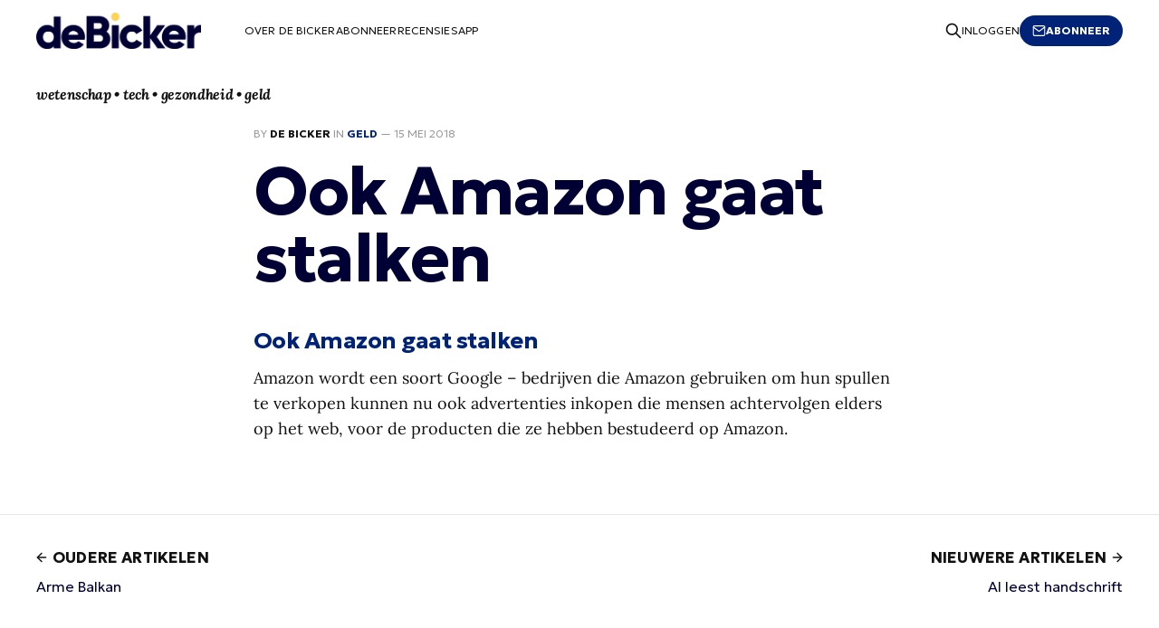

--- FILE ---
content_type: text/html; charset=utf-8
request_url: https://www.debicker.eu/ook-amazon-gaat-stalken/
body_size: 4116
content:
<!DOCTYPE html>
<html lang="nl">

<head>
    <meta charset="utf-8">
    <meta name="viewport" content="width=device-width, initial-scale=1">
    <title>De Bicker | Ook Amazon gaat stalken</title>
    <link rel="stylesheet" href="https://www.debicker.eu/assets/built/screen.css?v=3ad252ba51">
	<link rel="preconnect" href="https://fonts.googleapis.com">
    <link rel="preconnect" href="https://fonts.gstatic.com" crossorigin>
    <link href="https://fonts.googleapis.com/css2?family=Geologica:wght@300;700&display=swap" rel="stylesheet">
    <link rel="apple-touch-icon" href="https://www.debicker.eu/content/images/size/w256h256/2023/06/debicker-favicon-512x512-2.png">
    <meta name="description" content="Amazon wordt een soort Google – bedrijven die Amazon gebruiken om hun spullen te verkopen kunnen nu ook advertenties inkopen die mensen achtervolgen elders op het web, voor de producten die ze hebben bestudeerd op Amazon.">
    <link rel="icon" href="https://www.debicker.eu/content/images/size/w256h256/2023/06/debicker-favicon-512x512-2.png" type="image/png">
    <link rel="canonical" href="https://www.debicker.eu/ook-amazon-gaat-stalken/">
    <meta name="referrer" content="no-referrer-when-downgrade">
    
    <meta property="og:site_name" content="De Bicker">
    <meta property="og:type" content="article">
    <meta property="og:title" content="Ook Amazon gaat stalken">
    <meta property="og:description" content="Amazon wordt een soort Google – bedrijven die Amazon gebruiken om hun spullen te verkopen kunnen nu ook advertenties inkopen die mensen achtervolgen elders op het web, voor de producten die ze hebben bestudeerd op Amazon.">
    <meta property="og:url" content="https://www.debicker.eu/ook-amazon-gaat-stalken/">
    <meta property="og:image" content="https://www.debicker.eu/content/images/2023/06/debicker-header-1000-4.png">
    <meta property="article:published_time" content="2018-05-15T05:54:14.000Z">
    <meta property="article:modified_time" content="2023-07-12T13:50:13.000Z">
    <meta property="article:tag" content="Geld">
    <meta property="article:tag" content="Technologie">
    
    <meta property="article:publisher" content="https://www.facebook.com/ghost">
    <meta name="twitter:card" content="summary_large_image">
    <meta name="twitter:title" content="Ook Amazon gaat stalken">
    <meta name="twitter:description" content="Amazon wordt een soort Google – bedrijven die Amazon gebruiken om hun spullen te verkopen kunnen nu ook advertenties inkopen die mensen achtervolgen elders op het web, voor de producten die ze hebben bestudeerd op Amazon.">
    <meta name="twitter:url" content="https://www.debicker.eu/ook-amazon-gaat-stalken/">
    <meta name="twitter:image" content="https://www.debicker.eu/content/images/2023/06/debicker-header-1000-4.png">
    <meta name="twitter:label1" content="Written by">
    <meta name="twitter:data1" content="De Bicker">
    <meta name="twitter:label2" content="Filed under">
    <meta name="twitter:data2" content="Geld, Technologie">
    <meta name="twitter:site" content="@ghost">
    <meta property="og:image:width" content="1000">
    <meta property="og:image:height" content="200">
    
    <script type="application/ld+json">
{
    "@context": "https://schema.org",
    "@type": "Article",
    "publisher": {
        "@type": "Organization",
        "name": "De Bicker",
        "url": "https://www.debicker.eu/",
        "logo": {
            "@type": "ImageObject",
            "url": "https://www.debicker.eu/content/images/2023/06/debicker-logo-2.png"
        }
    },
    "author": {
        "@type": "Person",
        "name": "De Bicker",
        "image": {
            "@type": "ImageObject",
            "url": "https://www.debicker.eu/content/images/2023/06/debicker-square-500-1.png",
            "width": 500,
            "height": 500
        },
        "url": "https://www.debicker.eu/author/fm/",
        "sameAs": [
            "http://www.debicker.eu"
        ]
    },
    "headline": "De Bicker | Ook Amazon gaat stalken",
    "url": "https://www.debicker.eu/ook-amazon-gaat-stalken/",
    "datePublished": "2018-05-15T05:54:14.000Z",
    "dateModified": "2023-07-12T13:50:13.000Z",
    "keywords": "Geld, Technologie",
    "description": "Amazon wordt een soort Google – bedrijven die Amazon gebruiken om hun spullen te verkopen kunnen nu ook advertenties inkopen die mensen achtervolgen elders op het web, voor de producten die ze hebben bestudeerd op Amazon.",
    "mainEntityOfPage": "https://www.debicker.eu/ook-amazon-gaat-stalken/"
}
    </script>

    <meta name="generator" content="Ghost 6.13">
    <link rel="alternate" type="application/rss+xml" title="De Bicker" href="https://www.debicker.eu/rss/">
    <script defer src="https://cdn.jsdelivr.net/ghost/portal@~2.56/umd/portal.min.js" data-i18n="true" data-ghost="https://www.debicker.eu/" data-key="bf178c5d50e3615c2ebdf09523" data-api="https://de-bicker.ghost.io/ghost/api/content/" data-locale="nl" crossorigin="anonymous"></script><style id="gh-members-styles">.gh-post-upgrade-cta-content,
.gh-post-upgrade-cta {
    display: flex;
    flex-direction: column;
    align-items: center;
    font-family: -apple-system, BlinkMacSystemFont, 'Segoe UI', Roboto, Oxygen, Ubuntu, Cantarell, 'Open Sans', 'Helvetica Neue', sans-serif;
    text-align: center;
    width: 100%;
    color: #ffffff;
    font-size: 16px;
}

.gh-post-upgrade-cta-content {
    border-radius: 8px;
    padding: 40px 4vw;
}

.gh-post-upgrade-cta h2 {
    color: #ffffff;
    font-size: 28px;
    letter-spacing: -0.2px;
    margin: 0;
    padding: 0;
}

.gh-post-upgrade-cta p {
    margin: 20px 0 0;
    padding: 0;
}

.gh-post-upgrade-cta small {
    font-size: 16px;
    letter-spacing: -0.2px;
}

.gh-post-upgrade-cta a {
    color: #ffffff;
    cursor: pointer;
    font-weight: 500;
    box-shadow: none;
    text-decoration: underline;
}

.gh-post-upgrade-cta a:hover {
    color: #ffffff;
    opacity: 0.8;
    box-shadow: none;
    text-decoration: underline;
}

.gh-post-upgrade-cta a.gh-btn {
    display: block;
    background: #ffffff;
    text-decoration: none;
    margin: 28px 0 0;
    padding: 8px 18px;
    border-radius: 4px;
    font-size: 16px;
    font-weight: 600;
}

.gh-post-upgrade-cta a.gh-btn:hover {
    opacity: 0.92;
}</style><script async src="https://js.stripe.com/v3/"></script>
    <script defer src="https://cdn.jsdelivr.net/ghost/sodo-search@~1.8/umd/sodo-search.min.js" data-key="bf178c5d50e3615c2ebdf09523" data-styles="https://cdn.jsdelivr.net/ghost/sodo-search@~1.8/umd/main.css" data-sodo-search="https://de-bicker.ghost.io/" data-locale="nl" crossorigin="anonymous"></script>
    
    <link href="https://www.debicker.eu/webmentions/receive/" rel="webmention">
    <script defer src="/public/cards.min.js?v=3ad252ba51"></script>
    <link rel="stylesheet" type="text/css" href="/public/cards.min.css?v=3ad252ba51">
    <script defer src="/public/member-attribution.min.js?v=3ad252ba51"></script>
    <script defer src="/public/ghost-stats.min.js?v=3ad252ba51" data-stringify-payload="false" data-datasource="analytics_events" data-storage="localStorage" data-host="https://www.debicker.eu/.ghost/analytics/api/v1/page_hit"  tb_site_uuid="e77d8026-23b6-4f6c-8c67-d621d1a1de6c" tb_post_uuid="9169700a-048b-4010-a47b-41a3378d78b0" tb_post_type="post" tb_member_uuid="undefined" tb_member_status="undefined"></script><style>:root {--ghost-accent-color: #002377;}</style>
    <!-- Google tag (gtag.js) -->
<script async src="https://www.googletagmanager.com/gtag/js?id=G-HXQCKM7MPJ"></script>
<script>
  window.dataLayer = window.dataLayer || [];
  function gtag(){dataLayer.push(arguments);}
  gtag('js', new Date());

  gtag('config', 'G-HXQCKM7MPJ');
</script>
</head>

<body class="post-template tag-geld tag-technologie tag-hash-added-link tag-hash-import-2023-07-13-17-57 is-head-left-logo has-serif-body">
<div class="gh-site">

    <header id="gh-head" class="gh-head gh-outer">
        <div class="gh-head-inner gh-inner">
            <div class="gh-head-brand">
                <div class="gh-head-brand-wrapper">
                    <a class="gh-head-logo" href="https://www.debicker.eu">
                            <img src="https://www.debicker.eu/content/images/2023/06/debicker-logo-2.png" alt="De Bicker">
                    </a>
                </div>
                <button class="gh-search gh-icon-btn" aria-label="Search this site" data-ghost-search><svg xmlns="http://www.w3.org/2000/svg" fill="none" viewBox="0 0 24 24" stroke="currentColor" stroke-width="2" width="20" height="20"><path stroke-linecap="round" stroke-linejoin="round" d="M21 21l-6-6m2-5a7 7 0 11-14 0 7 7 0 0114 0z"></path></svg></button>
                <button class="gh-burger"></button>
            </div>

            <nav class="gh-head-menu">
                <ul class="nav">
    <li class="nav-over-de-bicker"><a href="https://www.debicker.eu/about/">Over De Bicker</a></li>
    <li class="nav-abonneer"><a href="https://www.debicker.eu/abonneren/">Abonneer</a></li>
    <li class="nav-recensies"><a href="https://www.debicker.eu/recensies/">Recensies</a></li>
    <li class="nav-app"><a href="https://www.debicker.eu/de-de-bicker-app/">App</a></li>
</ul>

            </nav>

            <div class="gh-head-actions">
                    <button class="gh-search gh-icon-btn" aria-label="Search this site" data-ghost-search><svg xmlns="http://www.w3.org/2000/svg" fill="none" viewBox="0 0 24 24" stroke="currentColor" stroke-width="2" width="20" height="20"><path stroke-linecap="round" stroke-linejoin="round" d="M21 21l-6-6m2-5a7 7 0 11-14 0 7 7 0 0114 0z"></path></svg></button>
                    <div class="gh-head-members">
                                <a class="gh-head-link" href="#/portal/signin" data-portal="signin">Inloggen</a>
                                <a class="gh-head-btn gh-btn gh-primary-btn" href="/abonneren" data-portal="signup"><svg width="20" height="20" viewBox="0 0 20 20" fill="none" stroke="currentColor" xmlns="http://www.w3.org/2000/svg">
    <path d="M3.33332 3.33334H16.6667C17.5833 3.33334 18.3333 4.08334 18.3333 5.00001V15C18.3333 15.9167 17.5833 16.6667 16.6667 16.6667H3.33332C2.41666 16.6667 1.66666 15.9167 1.66666 15V5.00001C1.66666 4.08334 2.41666 3.33334 3.33332 3.33334Z" stroke-width="1.5" stroke-linecap="round" stroke-linejoin="round"/>
    <path d="M18.3333 5L9.99999 10.8333L1.66666 5" stroke-width="1.5" stroke-linecap="round" stroke-linejoin="round"/>
</svg> Abonneer</a>
                    </div>
            </div>
            <div class="gh-head-actions">
            </div>
        </div>
        <div class="gh-head-inner gh-inner-description">
                <p class="gh-about-description">wetenschap • tech • gezondheid • geld</p>
        </div>
    </header>

    

<main id="gh-main" class="gh-main">
    <article class="gh-article post tag-geld tag-technologie tag-hash-added-link tag-hash-import-2023-07-13-17-57 no-image">

        <header class="gh-article-header gh-canvas">
            <span class="gh-article-meta">
                By <a href="/author/fm/">De Bicker</a>
                    in
                    <a class="gh-article-tag" href="https://www.debicker.eu/tag/geld/">Geld</a>
                —
                <time datetime="15-05-2018">15 mei 2018</time>
            </span>

            <h1 class="gh-article-title">Ook Amazon gaat stalken</h1>


                    </header>

        <div class="gh-content gh-canvas">
            <h3 id="ook-amazon-gaat-stalken"><a href="https://www.bloomberg.com/news/articles/2018-05-14/amazon-is-said-to-test-new-ad-that-competes-with-google-criteo?ref=debicker.eu">Ook Amazon gaat stalken</a></h3><p>Amazon wordt een soort Google – bedrijven die Amazon gebruiken om hun spullen te verkopen kunnen nu ook advertenties inkopen die mensen achtervolgen elders op het web, voor de producten die ze hebben bestudeerd op Amazon.</p>
        </div>


        <footer class="gh-article-footer gh-canvas">
            <nav class="gh-navigation">
                <div class="gh-navigation-previous">
                        <a class="gh-navigation-link" href="/arme-balkan/">
                            <span class="gh-navigation-label"><svg xmlns="http://www.w3.org/2000/svg" width="24" height="24" viewBox="0 0 24 24" fill="none" stroke="currentColor" stroke-width="2" stroke-linecap="round" stroke-linejoin="round">
    <line x1="19" y1="12" x2="5" y2="12"></line>
    <polyline points="12 19 5 12 12 5"></polyline>
</svg> Oudere artikelen</span>
                            <h4 class="gh-navigation-title">Arme Balkan</h4>
                        </a>
                </div>

                <div class="gh-navigation-middle"></div>

                <div class="gh-navigation-next">
                        <a class="gh-navigation-link" href="/ai-leest-handschrift/">
                            <span class="gh-navigation-label">Nieuwere artikelen <svg xmlns="http://www.w3.org/2000/svg" width="24" height="24" viewBox="0 0 24 24" fill="none" stroke="currentColor" stroke-width="2" stroke-linecap="round" stroke-linejoin="round">
    <line x1="5" y1="12" x2="19" y2="12"></line>
    <polyline points="12 5 19 12 12 19"></polyline>
</svg></span>
                            <h4 class="gh-navigation-title">AI leest handschrift</h4>
                        </a>
                </div>
            </nav>
        </footer>

    </article>
</main>



        <div class="gh-subscribe">
            <div class="gh-outer">
                <section class="gh-subscribe-inner">
                    <h3 class="gh-subscribe-title">Abonneer De Bicker</h3>
                    <div class="gh-subscribe-description">Vul hieronder uw e-mailadres in om u in te schrijven voor de nieuwsbrief</div>
                    <a class="gh-subscribe-input" href="/abonneren" data-portal="signup">
                        <div class="gh-subscribe-input-text">
                            <svg width="20" height="20" viewBox="0 0 20 20" fill="none" stroke="currentColor" xmlns="http://www.w3.org/2000/svg">
    <path d="M3.33332 3.33334H16.6667C17.5833 3.33334 18.3333 4.08334 18.3333 5.00001V15C18.3333 15.9167 17.5833 16.6667 16.6667 16.6667H3.33332C2.41666 16.6667 1.66666 15.9167 1.66666 15V5.00001C1.66666 4.08334 2.41666 3.33334 3.33332 3.33334Z" stroke-width="1.5" stroke-linecap="round" stroke-linejoin="round"/>
    <path d="M18.3333 5L9.99999 10.8333L1.66666 5" stroke-width="1.5" stroke-linecap="round" stroke-linejoin="round"/>
</svg>                            jamie@example.com
                        </div>
                        <div class="gh-subscribe-input-btn">Abonneer</div>
                    </a>
                </section>
            </div>
        </div>

    <footer class="gh-foot gh-outer">
        <div class="gh-foot-inner gh-inner">
            <div class="gh-copyright">
                De Bicker © 2026
            </div>

            <nav class="gh-foot-menu">
                <ul class="nav">
    <li class="nav-over-de-bicker"><a href="https://www.debicker.eu/about/">Over De Bicker</a></li>
    <li class="nav-abonneer"><a href="https://www.debicker.eu/abonneren/">Abonneer</a></li>
    <li class="nav-adverteren"><a href="https://www.debicker.eu/adverteren-in-de-bicker/">Adverteren</a></li>
    <li class="nav-recensies"><a href="https://www.debicker.eu/recensies/">Recensies</a></li>
    <li class="nav-app"><a href="https://www.debicker.eu/de-de-bicker-app/">App</a></li>
</ul>

            </nav>

            <div class="gh-powered-by">
                <!--<a href="https://ghost.org/" target="_blank" rel="noopener">Powered by Ghost</a>-->
            </div>
        </div>
    </footer>

</div>

    <div class="pswp" tabindex="-1" role="dialog" aria-hidden="true">
    <div class="pswp__bg"></div>

    <div class="pswp__scroll-wrap">
        <div class="pswp__container">
            <div class="pswp__item"></div>
            <div class="pswp__item"></div>
            <div class="pswp__item"></div>
        </div>

        <div class="pswp__ui pswp__ui--hidden">
            <div class="pswp__top-bar">
                <div class="pswp__counter"></div>

                <button class="pswp__button pswp__button--close" title="Close (Esc)"></button>
                <button class="pswp__button pswp__button--share" title="Share"></button>
                <button class="pswp__button pswp__button--fs" title="Toggle fullscreen"></button>
                <button class="pswp__button pswp__button--zoom" title="Zoom in/out"></button>

                <div class="pswp__preloader">
                    <div class="pswp__preloader__icn">
                        <div class="pswp__preloader__cut">
                            <div class="pswp__preloader__donut"></div>
                        </div>
                    </div>
                </div>
            </div>

            <div class="pswp__share-modal pswp__share-modal--hidden pswp__single-tap">
                <div class="pswp__share-tooltip"></div>
            </div>

            <button class="pswp__button pswp__button--arrow--left" title="Previous (arrow left)"></button>
            <button class="pswp__button pswp__button--arrow--right" title="Next (arrow right)"></button>

            <div class="pswp__caption">
                <div class="pswp__caption__center"></div>
            </div>
        </div>
    </div>
</div>
<script src="https://www.debicker.eu/assets/built/main.min.js?v=3ad252ba51"></script>



</body>

</html>